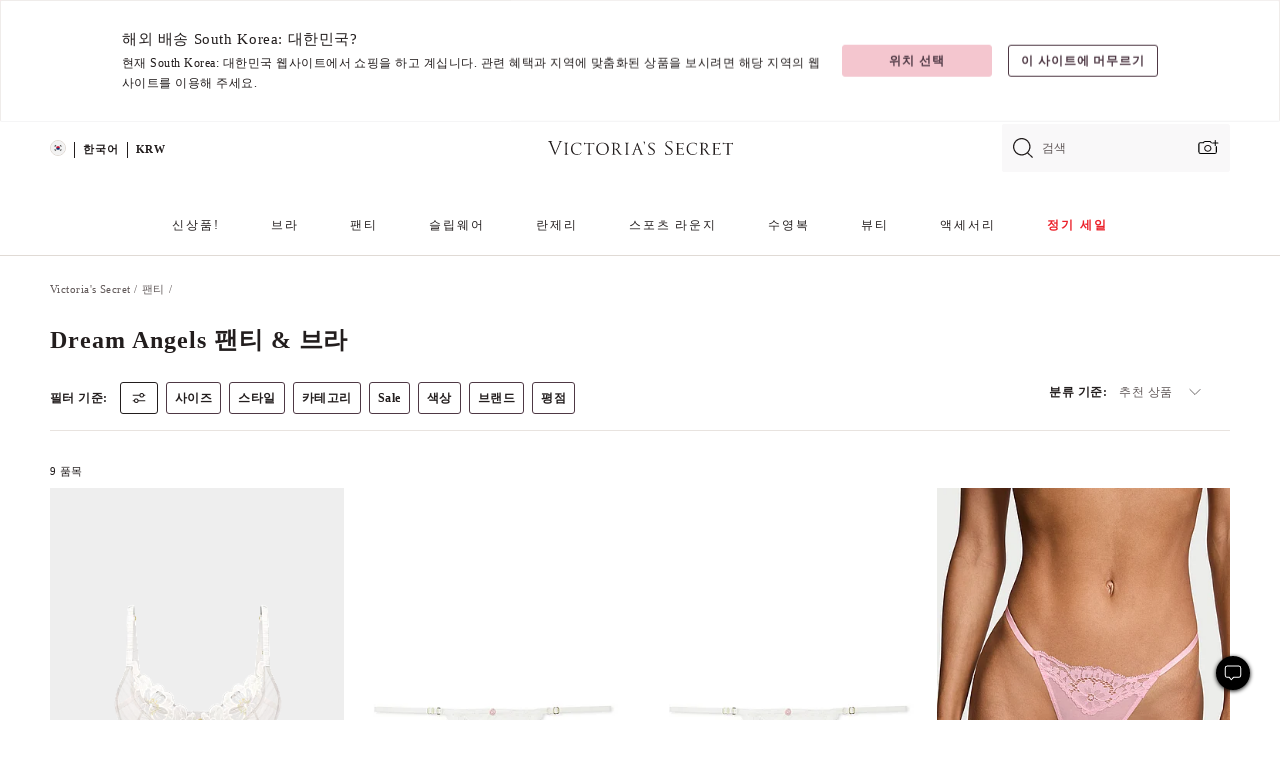

--- FILE ---
content_type: text/html;charset=UTF-8
request_url: https://ko.victoriassecret.com/kr/vs/panties/dream-angels-collection
body_size: 4982
content:
<!DOCTYPE html><html lang="ko" class="desktop " data-theme="vs" data-brand="vs" data-basic="true"><head><script id="earlyBootstrap">(()=>{const e=document.cookie,t=e.indexOf("APPTYPE="),a=document.documentElement.classList,s=document.currentScript.dataset;if(t>=0){a.add("is-app");const i=t+8,r=e.slice(i);let n="";r.startsWith("IOSHANDHELD")?(a.add("is-app-ios"),s.appPlatform="ios",n=e.slice(i+12)):r.startsWith("ANDROIDHANDHELD")&&(a.add("is-app-android"),s.appPlatform="android",n=e.slice(i+16)),n.startsWith("VS")?s.appBrand="vs":n.startsWith("PN")&&(s.appBrand="pn"),s.appPlatform&&s.appBrand&&(s.appType=s.appPlatform+"-"+s.appBrand)}if(("true"===new URL(window.location.href).searchParams.get("isNativeShopTabEnabled")||"true"===sessionStorage.getItem("isNativeShopTabEnabled"))&&(document.documentElement.classList.add("is-native-shop-tab-enabled"),sessionStorage.setItem("isNativeShopTabEnabled","true")),performance.getEntriesByType)for(const{serverTiming:e}of performance.getEntriesByType("navigation"))if(e)for(const{name:t,description:a}of e)"ssrStatus"===t?s.ssrStatus=a:"basicStatus"===t?s.basicStatus=a:"renderSource"===t?s.renderSource=a:"peceActive"===t&&(s.peceActive=a)})();</script><meta charSet="utf-8"/><meta name="viewport" id="viewport-settings" content="width=device-width, initial-scale=1, minimum-scale=1"/><meta property="og:type" content="website"/><meta property="og:site_name" content="Victoria&#x27;s Secret"/><meta name="twitter:site" content="@VictoriasSecret"/><meta property="og:image" content="https://www.victoriassecret.com/assets/m4945-CdKk8JTcQCSjrMzhiDQOng/images/default-share.png"/><meta name="twitter:card" content="summary_large_image"/><meta property="og:title" content="Dream Angels 팬티 & 브라 – Victoria&#x27;s Secret"/><meta name="description" content="Dream Angels 팬티 & 브라 - Victoria&#39;s Secret 컬렉션에서 완벽하게 어울리는 것을 찾아보세요. Victoria&#39;s Secret에서만 만나볼 수 있습니다."/><meta property="og:description" content="Dream Angels 팬티 & 브라 - Victoria&#39;s Secret 컬렉션에서 완벽하게 어울리는 것을 찾아보세요. Victoria&#39;s Secret에서만 만나볼 수 있습니다."/><link rel="icon" sizes="48x48" href="https://ko.victoriassecret.com/assets/m4945-CdKk8JTcQCSjrMzhiDQOng/favicon.ico"/><link rel="apple-touch-icon" sizes="180x180" href="https://www.victoriassecret.com/assets/m4945-CdKk8JTcQCSjrMzhiDQOng/images/apple-touch-icon.png"/><link rel="apple-touch-icon" href="https://www.victoriassecret.com/assets/m4945-CdKk8JTcQCSjrMzhiDQOng/images/apple-touch-icon.png"/><link rel="icon" sizes="192x192" href="https://www.victoriassecret.com/assets/m4945-CdKk8JTcQCSjrMzhiDQOng/images/android-chrome-192x192.png"/><meta name="format-detection" content="telephone=no"/> <link rel="alternate" mpdisurl href="https://www.victoriassecret.com/us/vs/panties/dream-angels-collection" hrefLang="x-default"/><link rel="alternate" mpdisurl href="https://www.victoriassecret.com/at/vs/panties/dream-angels-collection" hrefLang="en-AT"/><link rel="alternate" mpdisurl href="https://www.victoriassecret.com/au/vs/panties/dream-angels-collection" hrefLang="en-AU"/><link rel="alternate" mpdisurl href="https://www.victoriassecret.com/be/vs/panties/dream-angels-collection" hrefLang="en-BE"/><link rel="alternate" mpdisurl href="https://www.victoriassecret.com/ca/vs/panties/dream-angels-collection" hrefLang="en-CA"/><link rel="alternate" mpdisurl href="https://www.victoriassecret.com/ch/vs/panties/dream-angels-collection" hrefLang="en-CH"/><link rel="alternate" mpdisurl href="https://www.victoriassecret.com/cz/vs/panties/dream-angels-collection" hrefLang="en-CZ"/><link rel="alternate" mpdisurl href="https://www.victoriassecret.com/de/vs/panties/dream-angels-collection" hrefLang="en-DE"/><link rel="alternate" mpdisurl href="https://www.victoriassecret.com/fr/vs/panties/dream-angels-collection" hrefLang="en-FR"/><link rel="alternate" mpdisurl href="https://www.victoriassecret.com/gr/vs/panties/dream-angels-collection" hrefLang="en-GR"/><link rel="alternate" mpdisurl href="https://www.victoriassecret.com/hk/vs/panties/dream-angels-collection" hrefLang="en-HK"/><link rel="alternate" mpdisurl href="https://www.victoriassecret.com/in/vs/panties/dream-angels-collection" hrefLang="en-IN"/><link rel="alternate" mpdisurl href="https://www.victoriassecret.com/jp/vs/panties/dream-angels-collection" hrefLang="en-JP"/><link rel="alternate" mpdisurl href="https://www.victoriassecret.com/kr/vs/panties/dream-angels-collection" hrefLang="en-KR"/><link rel="alternate" mpdisurl href="https://www.victoriassecret.com/mx/vs/panties/dream-angels-collection" hrefLang="en-MX"/><link rel="alternate" mpdisurl href="https://www.victoriassecret.com/nl/vs/panties/dream-angels-collection" hrefLang="en-NL"/><link rel="alternate" mpdisurl href="https://www.victoriassecret.com/no/vs/panties/dream-angels-collection" hrefLang="en-NO"/><link rel="alternate" mpdisurl href="https://www.victoriassecret.com/nz/vs/panties/dream-angels-collection" hrefLang="en-NZ"/><link rel="alternate" mpdisurl href="https://www.victoriassecret.com/ro/vs/panties/dream-angels-collection" hrefLang="en-RO"/><link rel="alternate" mpdisurl href="https://www.victoriassecret.com/se/vs/panties/dream-angels-collection" hrefLang="en-SE"/><link rel="alternate" mpdisurl href="https://www.victoriassecret.com/sg/vs/panties/dream-angels-collection" hrefLang="en-SG"/><link rel="alternate" mpdisurl href="https://www.victoriassecret.com/sk/vs/panties/dream-angels-collection" hrefLang="en-SK"/><link rel="alternate" mpdisurl href="https://www.victoriassecret.com/us/vs/panties/dream-angels-collection" hrefLang="en-US"/><link rel="alternate" mpdisurl href="https://fr.victoriassecret.com/be/vs/panties/dream-angels-collection" hrefLang="fr-BE"/><link rel="alternate" mpdisurl href="https://fr.victoriassecret.com/bf/vs/panties/dream-angels-collection" hrefLang="fr-BF"/><link rel="alternate" mpdisurl href="https://fr.victoriassecret.com/ch/vs/panties/dream-angels-collection" hrefLang="fr-CH"/><link rel="alternate" mpdisurl href="https://fr.victoriassecret.com/fr/vs/panties/dream-angels-collection" hrefLang="fr-FR"/><link rel="alternate" mpdisurl href="https://frca.victoriassecret.com/ca/vs/panties/dream-angels-collection" hrefLang="fr-CA"/><link rel="alternate" mpdisurl href="https://de.victoriassecret.com/at/vs/panties/dream-angels-collection" hrefLang="de-AT"/><link rel="alternate" mpdisurl href="https://de.victoriassecret.com/ch/vs/panties/dream-angels-collection" hrefLang="de-CH"/><link rel="alternate" mpdisurl href="https://de.victoriassecret.com/de/vs/panties/dream-angels-collection" hrefLang="de-DE"/><link rel="alternate" mpdisurl href="https://it.victoriassecret.com/it/vs/panties/dream-angels-collection" hrefLang="it-IT"/><link rel="alternate" mpdisurl href="https://ja.victoriassecret.com/jp/vs/panties/dream-angels-collection" hrefLang="ja-JP"/><link rel="alternate" mpdisurl href="https://ko.victoriassecret.com/kr/vs/panties/dream-angels-collection" hrefLang="ko-KR"/><link rel="alternate" mpdisurl href="https://pl.victoriassecret.com/pl/vs/panties/dream-angels-collection" hrefLang="pl-PL"/><link rel="alternate" mpdisurl href="https://es.victoriassecret.com/es/vs/panties/dream-angels-collection" hrefLang="es-ES"/><link rel="alternate" mpdisurl href="https://sp.victoriassecret.com/ar/vs/panties/dream-angels-collection" hrefLang="es-AR"/><link rel="alternate" mpdisurl href="https://sp.victoriassecret.com/bo/vs/panties/dream-angels-collection" hrefLang="es-BO"/><link rel="alternate" mpdisurl href="https://sp.victoriassecret.com/bz/vs/panties/dream-angels-collection" hrefLang="es-BZ"/><link rel="alternate" mpdisurl href="https://sp.victoriassecret.com/cl/vs/panties/dream-angels-collection" hrefLang="es-CL"/><link rel="alternate" mpdisurl href="https://sp.victoriassecret.com/co/vs/panties/dream-angels-collection" hrefLang="es-CO"/><link rel="alternate" mpdisurl href="https://sp.victoriassecret.com/cr/vs/panties/dream-angels-collection" hrefLang="es-CR"/><link rel="alternate" mpdisurl href="https://sp.victoriassecret.com/do/vs/panties/dream-angels-collection" hrefLang="es-DO"/><link rel="alternate" mpdisurl href="https://sp.victoriassecret.com/ec/vs/panties/dream-angels-collection" hrefLang="es-EC"/><link rel="alternate" mpdisurl href="https://sp.victoriassecret.com/gt/vs/panties/dream-angels-collection" hrefLang="es-GT"/><link rel="alternate" mpdisurl href="https://sp.victoriassecret.com/hn/vs/panties/dream-angels-collection" hrefLang="es-HN"/><link rel="alternate" mpdisurl href="https://sp.victoriassecret.com/mx/vs/panties/dream-angels-collection" hrefLang="es-MX"/><link rel="alternate" mpdisurl href="https://sp.victoriassecret.com/ni/vs/panties/dream-angels-collection" hrefLang="es-NI"/><link rel="alternate" mpdisurl href="https://sp.victoriassecret.com/pa/vs/panties/dream-angels-collection" hrefLang="es-PA"/><link rel="alternate" mpdisurl href="https://sp.victoriassecret.com/pe/vs/panties/dream-angels-collection" hrefLang="es-PE"/><link rel="alternate" mpdisurl href="https://sp.victoriassecret.com/py/vs/panties/dream-angels-collection" hrefLang="es-PY"/><link rel="alternate" mpdisurl href="https://sp.victoriassecret.com/sv/vs/panties/dream-angels-collection" hrefLang="es-SV"/><link rel="alternate" mpdisurl href="https://sp.victoriassecret.com/us/vs/panties/dream-angels-collection" hrefLang="es-US"/><link rel="alternate" mpdisurl href="https://sp.victoriassecret.com/uy/vs/panties/dream-angels-collection" hrefLang="es-UY"/><link rel="alternate" mpdisurl href="https://sp.victoriassecret.com/ve/vs/panties/dream-angels-collection" hrefLang="es-VE"/><link rel="alternate" mpdisurl href="https://nl.victoriassecret.com/nl/vs/panties/dream-angels-collection" hrefLang="nl-NL"/><link href="https://ko.victoriassecret.com/assets/m4945-CdKk8JTcQCSjrMzhiDQOng/templates/ssr-collection/desktop/style.css" rel="stylesheet"/><title>Dream Angels 팬티 & 브라 – Victoria&#x27;s Secret</title><style data-styled="" data-styled-version="5.3.9">.huVxo{-webkit-animation:fadein 1s ease-in;animation:fadein 1s ease-in;margin:0 auto;}/*!sc*/
@-webkit-keyframes fadein{0%{opacity:0;}50%{opacity:0;}100%{opacity:1;}}/*!sc*/
@keyframes fadein{0%{opacity:0;}50%{opacity:0;}100%{opacity:1;}}/*!sc*/
data-styled.g1493[id="sc-hhncp1-0"]{content:"huVxo,"}/*!sc*/
.hIWGSz{position:absolute;inset:0;display:-webkit-box;display:-webkit-flex;display:-ms-flexbox;display:flex;-webkit-box-pack:center;-webkit-justify-content:center;-ms-flex-pack:center;justify-content:center;-webkit-align-items:center;-webkit-box-align:center;-ms-flex-align:center;align-items:center;}/*!sc*/
data-styled.g1494[id="sc-17pbkyn-0"]{content:"hIWGSz,"}/*!sc*/
.kyFYCC{bottom:-100px;right:0;margin:1rem;-webkit-animation:slidein 750ms ease-out 10s forwards;animation:slidein 750ms ease-out 10s forwards;}/*!sc*/
data-styled.g1495[id="sc-17pbkyn-1"]{content:"kyFYCC,"}/*!sc*/
.jMLnnC{position:absolute;top:0;width:100%;}/*!sc*/
.jMLnnC .fabric-masthead-static-brandbar{width:100%;margin:0;}/*!sc*/
.jMLnnC .fabric-masthead-static-brandbar > .fabric-masthead-static-brandbar-smo-holder{height:40px;background-color:#f9e2e7;}/*!sc*/
.jMLnnC .fabric-masthead-static-brandbar > .fabric-masthead-static-brandbar-container{height:40px;background-color:#f7f7f8;}/*!sc*/
.jMLnnC .fabric-masthead-logo-area{width:100%;-webkit-box-pack:center;-webkit-justify-content:center;-ms-flex-pack:center;justify-content:center;-webkit-justify-content:center;}/*!sc*/
.jMLnnC .fabric-masthead-logo-area.fabric-layout-breakpoints .fabric-static-masthead-logo{-webkit-flex:0 0 275px;-ms-flex:0 0 275px;flex:0 0 275px;height:40px;margin:24px auto 50px;background-color:#f5f5f6;border-radius:3px;}/*!sc*/
.jMLnnC .fabric-masthead-category-nav-item .fabric-masthead-category-nav-link{height:20px;width:90px;background-color:#f5f5f6;padding:0.334rem 0.334rem 0.334rem 4px;display:block;text-transform:uppercase;position:relative;}/*!sc*/
.jMLnnC .fabric-masthead-category-nav-item{margin-right:20px;border-radius:3px;}/*!sc*/
.jMLnnC .fabric-masthead-logo-area{display:-webkit-box;display:-webkit-flex;display:-ms-flexbox;display:flex;height:115px;-webkit-box-pack:justify;-webkit-justify-content:space-between;-ms-flex-pack:justify;justify-content:space-between;-webkit-align-items:center;-webkit-box-align:center;-ms-flex-align:center;align-items:center;}/*!sc*/
.jMLnnC .fabric-masthead-category-nav-menu{width:944px;display:-webkit-box;display:-webkit-flex;display:-ms-flexbox;display:flex;margin:0 auto;-webkit-box-pack:justify;-webkit-justify-content:space-between;-ms-flex-pack:justify;justify-content:space-between;-webkit-align-items:center;-webkit-box-align:center;-ms-flex-align:center;align-items:center;}/*!sc*/
[data-device='desktop'] .sc-d7p3b7-0 .fabric-masthead-category-nav-item{padding-bottom:0.334rem;}/*!sc*/
data-styled.g1496[id="sc-d7p3b7-0"]{content:"jMLnnC,"}/*!sc*/
</style><link rel="preconnect" href="https://ko-api.victoriassecret.com/" crossorigin="use-credentials"/>
<link rel="stylesheet" type="text/css" href="https://ko.victoriassecret.com/custom_CSS/mpCSS.css?mptest1">
<link rel="stylesheet" type="text/css" href="https://ko.victoriassecret.com/custom_CSS/mp_ko_font.css"/>
</head><body class="fabric vs"><div class="fabric-toast-traffic-control"></div><div class="reactContainer" id="componentContainer" data-hydrate="true"><header class="fabric-masthead-component sc-d7p3b7-0 jMLnnC"><div class="fabric-masthead-static-brandbar"><div class="fabric-masthead-static-brandbar-smo-holder"></div><div class="fabric-masthead-static-brandbar-container"></div></div><div class="fabric-masthead-logo-area fabric-layout-breakpoints"><h1 class="fabric-static-masthead-logo"></h1></div><nav class="fabric-masthead-static-category-nav-component"><ul class="fabric-masthead-category-nav-menu" role="menu"><li class="fabric-masthead-category-nav-item" role="none"><a class="fabric-masthead-category-nav-link"></a></li><li class="fabric-masthead-category-nav-item" role="none"><a class="fabric-masthead-category-nav-link"></a></li><li class="fabric-masthead-category-nav-item" role="none"><a class="fabric-masthead-category-nav-link"></a></li><li class="fabric-masthead-category-nav-item" role="none"><a class="fabric-masthead-category-nav-link"></a></li><li class="fabric-masthead-category-nav-item" role="none"><a class="fabric-masthead-category-nav-link"></a></li><li class="fabric-masthead-category-nav-item" role="none"><a class="fabric-masthead-category-nav-link"></a></li><li class="fabric-masthead-category-nav-item" role="none"><a class="fabric-masthead-category-nav-link"></a></li><li class="fabric-masthead-category-nav-item" role="none"><a class="fabric-masthead-category-nav-link"></a></li><li class="fabric-masthead-category-nav-item" role="none"><a class="fabric-masthead-category-nav-link"></a></li></ul></nav></header><div class="fabric-page-loading"><div class="fabric-page-spinner sc-17pbkyn-0 hIWGSz"><div class="fabric-spinner-element sc-hhncp1-0 huVxo"><div><span class="fabric-hide-a11y-element">로딩중</span></div><div></div><div></div><div></div><div></div><div></div><div></div><div></div><div></div><div></div><div></div><div></div></div></div><div class="fabric-toast-utility static-site"><div class="toast-container"><strong>페이지 로딩 시간이 예상보다 길어지고 있습니다.</strong></div></div></div></div><div class="fabric-dialog-container"></div><div class="fabric-salesforce-chat-dialog"></div><script id="brastrap-data" type="application/json">{"endpoints":[{"key":"analyticsCore","context":"analytics","version":"v3","path":"global","www":false,"pci":false},{"key":"authStatus","context":"auth","version":"v27","path":"status","method":"POST","prioritized":true,"www":false,"pci":false},{"key":"featureFlags","context":"experience","version":"v4","path":"feature-flags","www":false,"pci":false,"prioritized":true,"timeout":7000,"queryWhitelist":["cm_mmc"]},{"key":"countryList","context":"settings","version":"v3","path":"countries","www":false,"pci":false},{"key":"languageList","context":"settings","version":"v3","path":"languages","www":false,"pci":false},{"key":"dataPrivacyRightsGPCSettings","context":"dataprivacyrights","version":"v7","path":"jwt","www":false,"pci":false},{"key":"zipGating","context":"gatingexperience","version":"v1","path":"sddgating","www":false,"pci":false,"prioritized":true},{"key":"environment","context":"assets","version":"m4945-CdKk8JTcQCSjrMzhiDQOng","path":"settings.json","www":true,"pci":false},{"key":"navigations","context":"navigations","version":"v9","path":"navigations?channel=victorias-secret-desktop-tablet-row","www":false,"pci":false,"queryWhitelist":["cm_mmc"]},{"key":"bagCount","context":"orders","version":"v38","path":"bag/count","www":false,"pci":false,"overrides":{"featureFlags.dimensions[dimension=F302].active=C":{"version":"v39","path":"bag/count"}}},{"key":"breadcrumbs","context":"breadcrumbs","version":"v4","path":"breadcrumbs?collectionId=b9c49c80-22f4-4c99-9ee2-9ca09de2c7a8","www":false,"pci":false,"queryWhitelist":["collectionId"]},{"key":"collectionPage","context":"collectionheaders","version":"v9","path":"?collectionId=b9c49c80-22f4-4c99-9ee2-9ca09de2c7a8","www":false,"pci":false,"queryWhitelist":["cm_mmc"]},{"key":"collectionEnsembles","context":"stacksensemble","version":"v4","path":"?brand=vs&collectionId=b9c49c80-22f4-4c99-9ee2-9ca09de2c7a8","www":false,"pci":false,"queryWhitelist":["cm_mmc","brand","stackId"]},{"key":"collectionFilters","context":"filters","version":"v21","path":"?collectionId=b9c49c80-22f4-4c99-9ee2-9ca09de2c7a8&isPersonalized=true","www":false,"pci":false,"queryWhitelist":["filter","storeId","isFilterEnhanced"],"overrides":{"featureFlags.dimensions[dimension=F810].active=C":{"path":"?collectionId=b9c49c80-22f4-4c99-9ee2-9ca09de2c7a8&isPersonalized=true&isFilterEnhanced=true"},"featureFlags.dimensions[dimension=F539].active=C":{"version":"v22"},"featureFlags.dimensions[dimension=F539].active=D":{"version":"v23"}}},{"key":"collectionStacks","context":"stacks","version":"v41","path":"?brand=vs&collectionId=b9c49c80-22f4-4c99-9ee2-9ca09de2c7a8&orderBy={{orderBy}}&maxSwatches=8&isPersonalized=true&isWishlistEnabled=true&recCues=true","www":false,"pci":false,"queryWhitelist":["cm_mmc","brand","filter","orderBy","stackId","storeId"],"overrides":{"featureFlags.dimensions[dimension=F809].active=C":{"version":"v42"},"featureFlags.dimensions[dimension=F539].active=C":{"version":"v43"},"featureFlags.dimensions[dimension=F539].active=C&&featureFlags.dimensions[dimension=F809].active=C":{"version":"v44"},"featureFlags.dimensions[dimension=F539].active=D":{"version":"v45"},"featureFlags.dimensions[dimension=F539].active=D&&featureFlags.dimensions[dimension=F809].active=C":{"version":"v46"}}},{"key":"brandConfigs","context":"settings","version":"v3","path":"brandconfigs?brand=vs&region=international","www":false,"pci":false,"queryWhitelist":["brand","region"]}],"icons":["/assets/m4945-CdKk8JTcQCSjrMzhiDQOng/react/icon/brand.svg","/assets/m4945-CdKk8JTcQCSjrMzhiDQOng/react/icon/main.svg","/assets/m4945-CdKk8JTcQCSjrMzhiDQOng/react/icon/third-party.svg","/assets/m4945-CdKk8JTcQCSjrMzhiDQOng/react/icon/exclude.svg"],"scripts":[],"settings":{"apiUrl":"https://ko-api.victoriassecret.com","pciApiUrl":"https://api2.victoriassecret.com"}}</script><script id="reactLibrary" src="https://www.victoriassecret.com/assets/m4945-CdKk8JTcQCSjrMzhiDQOng/desktop/react-18.js" defer=""></script><script id="sentryReactSdk" src="https://www.victoriassecret.com/assets/m4945-CdKk8JTcQCSjrMzhiDQOng/desktop/sentry-react-sdk.js" defer=""></script><script id="brastrap" src="https://ko.victoriassecret.com/assets/m4945-CdKk8JTcQCSjrMzhiDQOng/brastrap.js" defer=""></script><!-- mp_trans_schedule_disable_start 149 --><script id="clientProps" type="application/json">{"apiData":{"cmsPage":{"oldPath":"","path":"/vs/panties/dream-angels-collection","template":"collection","collectionId":"b9c49c80-22f4-4c99-9ee2-9ca09de2c7a8","channel":"victorias-secret-desktop-tablet-row","meta":{"id":"b9c49c80-22f4-4c99-9ee2-9ca09de2c7a8","name":"","language":"","title":"Dream Angels 팬티 & 브라","displayOn":"desktop","seoEvergreen":"off","metaTitle":"Dream Angels Panties & Bras - Victoria's Secret","metaDescription":"Dream Angels 팬티 & 브라 - Victoria's Secret 컬렉션에서 완벽하게 어울리는 것을 찾아보세요. Victoria's Secret에서만 만나볼 수 있습니다.","canonicalUrl":"https://ko.victoriassecret.com/kr/vs/panties/dream-angels-collection"},"analytics":{"page_category":"Dream Angels Panties & Bras collection","category_id":"PANTIES","page_type":"collection","page_category_id":"VS|PANTIES|DREAM-ANGELS-COLLECTION","parent_category_id":"VS|PANTIES"},"redirect":{}}},"apiResponses":{},"brand":"vs","buildId":"m4945-CdKk8JTcQCSjrMzhiDQOng","category":"panties","cmsPageChannel":"victorias-secret-desktop-tablet-row","countryCode":"kr","deployEnv":{"wwwOrigin":"https://ko.victoriassecret.com/","apiOrigin":"https://ko-api.victoriassecret.com","apiPciOrigin":"https://api2.victoriassecret.com","languageDomainSuffix":".victoriassecret.com","englishDomainPrefix":"www","assetsOrigin":"https://ko.victoriassecret.com/","assetsContext":"/assets","languageDomains":{"de.victoriassecret.com":{"domainCode":"de"},"es.victoriassecret.com":{"domainCode":"es"},"fr.victoriassecret.com":{"domainCode":"fr"},"frca.victoriassecret.com":{"domainCode":"frca"},"it.victoriassecret.com":{"domainCode":"it"},"ja.victoriassecret.com":{"domainCode":"ja"},"ko.victoriassecret.com":{"domainCode":"ko"},"pl.victoriassecret.com":{"domainCode":"pl"},"sp.victoriassecret.com":{"domainCode":"sp"}}},"deviceType":"desktop","deployEnvName":"production","endpoints":[{"key":"analyticsCore","context":"analytics","version":"v3","path":"global","www":false,"pci":false},{"key":"authStatus","context":"auth","version":"v27","path":"status","method":"POST","prioritized":true,"www":false,"pci":false},{"key":"featureFlags","context":"experience","version":"v4","path":"feature-flags","www":false,"pci":false,"prioritized":true,"timeout":7000,"queryWhitelist":["cm_mmc"]},{"key":"countryList","context":"settings","version":"v3","path":"countries","www":false,"pci":false},{"key":"languageList","context":"settings","version":"v3","path":"languages","www":false,"pci":false},{"key":"dataPrivacyRightsGPCSettings","context":"dataprivacyrights","version":"v7","path":"jwt","www":false,"pci":false},{"key":"zipGating","context":"gatingexperience","version":"v1","path":"sddgating","www":false,"pci":false,"prioritized":true},{"key":"environment","context":"assets","version":"m4945-CdKk8JTcQCSjrMzhiDQOng","path":"settings.json","www":true,"pci":false},{"key":"navigations","context":"navigations","version":"v9","path":"navigations?channel=victorias-secret-desktop-tablet-row","www":false,"pci":false,"queryWhitelist":["cm_mmc"]},{"key":"bagCount","context":"orders","version":"v38","path":"bag/count","www":false,"pci":false,"overrides":{"featureFlags.dimensions[dimension=F302].active=C":{"version":"v39","path":"bag/count"}}},{"key":"breadcrumbs","context":"breadcrumbs","version":"v4","path":"breadcrumbs?collectionId=b9c49c80-22f4-4c99-9ee2-9ca09de2c7a8","www":false,"pci":false,"queryWhitelist":["collectionId"]},{"key":"collectionPage","context":"collectionheaders","version":"v9","path":"?collectionId=b9c49c80-22f4-4c99-9ee2-9ca09de2c7a8","www":false,"pci":false,"queryWhitelist":["cm_mmc"]},{"key":"collectionEnsembles","context":"stacksensemble","version":"v4","path":"?brand=vs&collectionId=b9c49c80-22f4-4c99-9ee2-9ca09de2c7a8","www":false,"pci":false,"queryWhitelist":["cm_mmc","brand","stackId"]},{"key":"collectionFilters","context":"filters","version":"v21","path":"?collectionId=b9c49c80-22f4-4c99-9ee2-9ca09de2c7a8&isPersonalized=true","www":false,"pci":false,"queryWhitelist":["filter","storeId","isFilterEnhanced"],"overrides":{"featureFlags.dimensions[dimension=F810].active=C":{"path":"?collectionId=b9c49c80-22f4-4c99-9ee2-9ca09de2c7a8&isPersonalized=true&isFilterEnhanced=true"},"featureFlags.dimensions[dimension=F539].active=C":{"version":"v22"},"featureFlags.dimensions[dimension=F539].active=D":{"version":"v23"}}},{"key":"collectionStacks","context":"stacks","version":"v41","path":"?brand=vs&collectionId=b9c49c80-22f4-4c99-9ee2-9ca09de2c7a8&orderBy={{orderBy}}&maxSwatches=8&isPersonalized=true&isWishlistEnabled=true&recCues=true","www":false,"pci":false,"queryWhitelist":["cm_mmc","brand","filter","orderBy","stackId","storeId"],"overrides":{"featureFlags.dimensions[dimension=F809].active=C":{"version":"v42"},"featureFlags.dimensions[dimension=F539].active=C":{"version":"v43"},"featureFlags.dimensions[dimension=F539].active=C&&featureFlags.dimensions[dimension=F809].active=C":{"version":"v44"},"featureFlags.dimensions[dimension=F539].active=D":{"version":"v45"},"featureFlags.dimensions[dimension=F539].active=D&&featureFlags.dimensions[dimension=F809].active=C":{"version":"v46"}}},{"key":"brandConfigs","context":"settings","version":"v3","path":"brandconfigs?brand=vs&region=international","www":false,"pci":false,"queryWhitelist":["brand","region"]}],"languageCode":"ko","react18Mode":false,"renderType":"basic","sanitizedUrl":"https://ko.victoriassecret.com/kr/vs/panties/dream-angels-collection","timestamp":1768637362367,"enableSentry":true}</script><!-- mp_trans_schedule_disable_end 149 --><script src="https://ko.victoriassecret.com/assets/m4945-CdKk8JTcQCSjrMzhiDQOng/desktop/runtime.js" defer=""></script><script src="https://ko.victoriassecret.com/assets/m4945-CdKk8JTcQCSjrMzhiDQOng/desktop/5641.js" defer=""></script><script src="https://ko.victoriassecret.com/assets/m4945-CdKk8JTcQCSjrMzhiDQOng/desktop/573.js" defer=""></script><script src="https://ko.victoriassecret.com/assets/m4945-CdKk8JTcQCSjrMzhiDQOng/desktop/348.js" defer=""></script><script src="https://ko.victoriassecret.com/assets/m4945-CdKk8JTcQCSjrMzhiDQOng/desktop/9300.js" defer=""></script><script src="https://ko.victoriassecret.com/assets/m4945-CdKk8JTcQCSjrMzhiDQOng/desktop/8776.js" defer=""></script><script src="https://ko.victoriassecret.com/assets/m4945-CdKk8JTcQCSjrMzhiDQOng/desktop/1440.js" defer=""></script><script src="https://ko.victoriassecret.com/assets/m4945-CdKk8JTcQCSjrMzhiDQOng/desktop/5801.js" defer=""></script><script src="https://ko.victoriassecret.com/assets/m4945-CdKk8JTcQCSjrMzhiDQOng/desktop/2316.js" defer=""></script><script src="https://ko.victoriassecret.com/assets/m4945-CdKk8JTcQCSjrMzhiDQOng/desktop/685.js" defer=""></script><script src="https://ko.victoriassecret.com/assets/m4945-CdKk8JTcQCSjrMzhiDQOng/desktop/6817.js" defer=""></script><script src="https://ko.victoriassecret.com/assets/m4945-CdKk8JTcQCSjrMzhiDQOng/desktop/420.js" defer=""></script><script src="https://ko.victoriassecret.com/assets/m4945-CdKk8JTcQCSjrMzhiDQOng/desktop/1405.js" defer=""></script><script src="https://ko.victoriassecret.com/assets/m4945-CdKk8JTcQCSjrMzhiDQOng/templates/ssr-collection/desktop/index.js" defer=""></script></body>
<!-- MP Google Tag Manager -->
<script nonce="mpgtmdply">(function(w,d,s,l,i){w[l]=w[l]||[];w[l].push({'gtm.start':
new Date().getTime(),event:'gtm.js'});var f=d.getElementsByTagName(s)[0],
j=d.createElement(s),dl=l!='dataLayer'?'&l='+l:'';j.async=true;j.src=
'https://www.googletagmanager.com/gtm.js?id='+i+dl;f.parentNode.insertBefore(j,f);
})(window,document,'script','mpDataLayer','GTM-NKJ73QTQ');</script>
<!-- End Google Tag Manager -->

<!-- MP Google Tag Manager (noscript) -->
<noscript><iframe src="https://www.googletagmanager.com/ns.html?id=GTM-NKJ73QTQ"
height="0" width="0" style="display:none;visibility:hidden"></iframe></noscript>
<!-- End Google Tag Manager (noscript) -->

<!--Processed by MotionPoint's TransMotion (r) translation engine v22.36.0 12/23/2025. Copyright© 2003-2026 MotionPoint Corporation. All Rights Reserved. This product is protected under one or more of the following US patents: 7584216, 7580960, 7627479, 7627817, 7996417, 8065294. Other patents pending.--></html>